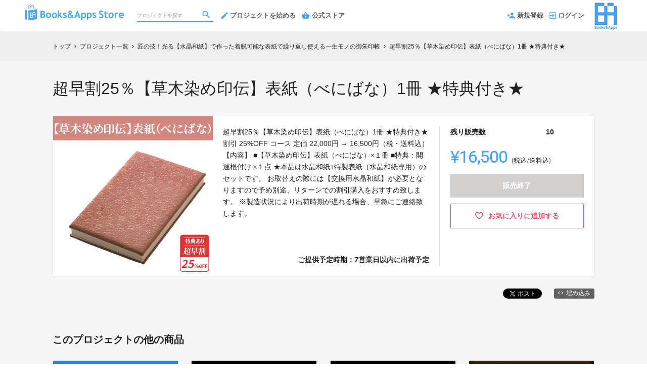

--- FILE ---
content_type: text/html; charset=utf-8
request_url: https://shop.tinect.jp/projects/suisyowashi2/rewards/28797
body_size: 10356
content:
<!DOCTYPE html>
<html lang="ja">
<head prefix="og:http://ogp.me/ns# fb:http://ogp.me/ns/fb# website:http://ogp.me/ns/website#">

  <meta http-equiv="X-UA-Compatible" content="IE=edge,chrome=1">
  <meta name="viewport" content="width=device-width,initial-scale=1">

  <script>
  window.dataLayer = window.dataLayer || [];
  dataLayer.push({
    'user_type' : '非会員'
  });
</script>
<!-- Google Tag Manager -->
<script>(function(w,d,s,l,i){w[l]=w[l]||[];w[l].push({'gtm.start':
new Date().getTime(),event:'gtm.js'});var f=d.getElementsByTagName(s)[0],
j=d.createElement(s),dl=l!='dataLayer'?'&l='+l:'';j.async=true;j.src=
'https://www.googletagmanager.com/gtm.js?id='+i+dl;f.parentNode.insertBefore(j,f);
})(window,document,'script','dataLayer','GTM-KHZZBWR');</script>

<!-- End Google Tag Manager -->

  <!-- Global site tag (gtag.js) - Google Analytics -->
<script async src="https://www.googletagmanager.com/gtag/js?id=UA-71298494-4"></script>
<script>
  window.dataLayer = window.dataLayer || [];
  function gtag(){dataLayer.push(arguments);}
  gtag('js', new Date());

  gtag('config', 'UA-71298494-4',
    {
      'custom_map': {'dimension1': 'member_type'},
      'member_type': '非会員'
    }
  );

</script>
<!-- End Global site tag (gtag.js) - Google Analytics -->

  

  <title>超早割25％【草木染め印伝】表紙（べにばな）1冊 ★特典付き★ - (匠の技！光る【水晶和紙】で作った着脱可能な表紙で繰り返し使える一生モノの御朱印帳) | クラウドファンディング - Books&Appsストア</title>
<meta charset="utf-8">
<meta name="keywords" content="クラウドファンディング,超早割25％【草木染め印伝】表紙（べにばな）1冊 ★特典付き★,匠の技！光る【水晶和紙】で作った着脱可能な表紙で繰り返し使える一生モノの御朱印帳,Books&amp;Appsストア,資金調達,クラウドファウンディング,クラウドファインディング">
<meta name="description" content="クラウドファンディング商品：超早割25％【草木染め印伝】表紙（べにばな）1冊 ★特典付き★ - 匠の技！光る【水晶和紙】で作った着脱可能な表紙で繰り返し使える一生モノの御朱印帳。日本の伝統を受け継ぐ職人の「西嶋手漉き和紙の匠」と「水晶彫刻の匠」が、丹精込めて作り上げた匠（たくみ）のコラボの特別な逸品！水晶和紙で作った！繰り返しご愛用頂ける 一生モノの「御朱印帳」が誕生しました。">
<link rel="shortcut icon" href="https://subcdn.en-jine.com/site_images/images/000/000/170/20e619b961e576b3d549248cec28c64f71299d84.ico?o" >
<meta name="apple-mobile-web-app-title" content="Books&amp;Appsストア" />
  <link rel="canonical" href="//firststep.en-jine.com/projects/suisyowashi2/rewards/28797">
<meta name="robots" content="index,follow">
<meta property="og:title" content="超早割25％【草木染め印伝】表紙（べにばな）1冊 ★特典付き★ | クラウドファンディング- Books&amp;Appsストア" />
<meta property="og:description" content="日本の伝統を受け継ぐ職人の「西嶋手漉き和紙の匠」と「水晶彫刻の匠」が、丹精込めて作り上げた匠（たくみ）のコラボの特別な逸品！水晶和紙で作った！繰り返しご愛用頂ける 一生モノの「御朱印帳」が誕生しました。" />
<meta property="og:type" content="website" />
<meta property="og:url" content="https://shop.tinect.jp/projects/suisyowashi2/rewards/28797"/>
<meta property="og:image" content="https://subcdn.en-jine.com/rewards/images/28797/eabb98db91929bd857734b414c9382ba.jpg?r=640x640&amp;c=640x358" />
<meta property="og:site_name" content="Books&amp;Appsストア" />
<meta property="og:locale" content="ja_JP" />
<meta property="fb:admins" content="">
<meta property="fb:app_id" content="1573653512920537">
<meta name="twitter:card" content="summary_large_image">
<meta name="twitter:site" content="@ENjiNE_Official">
<meta name="twitter:title" content="超早割25％【草木染め印伝】表紙（べにばな）1冊 ★特典付き★ | クラウドファンディング- Books&amp;Appsストア">
<meta name="twitter:description" content="日本の伝統を受け継ぐ職人の「西嶋手漉き和紙の匠」と「水晶彫刻の匠」が、丹精込めて作り上げた匠（たくみ）のコラボの特別な逸品！水晶和紙で作った！繰り返しご愛用頂ける 一生モノの「御朱印帳」が誕生しました。">
<meta name="twitter:image:src" content="https://subcdn.en-jine.com/rewards/images/28797/eabb98db91929bd857734b414c9382ba.jpg?r=640x640&amp;c=640x358">

<meta property="note:type" content="crowdfunding">
<meta property="note:title" content="超早割25％【草木染め印伝】表紙（べにばな）1冊 ★特典付き★ | クラウドファンディング- Books&amp;Appsストア">
<meta property="note:image" content="https://subcdn.en-jine.com/rewards/images/28797/eabb98db91929bd857734b414c9382ba.jpg?r=640x640&amp;c=640x358">
<meta property="note:owner" content="">
<meta property="note:target_amount" content="">
<meta property="note:current_amount" content="">
<meta property="note:supporters" content="">
<meta property="note:start_at" content="">
<meta property="note:end_at" content="">
<meta property="note:button_label" content="支援する">


  <link rel="stylesheet" href="https://cdnjs.cloudflare.com/ajax/libs/material-design-iconic-font/2.2.0/css/material-design-iconic-font.min.css">
  <link href="https://fonts.googleapis.com/icon?family=Material+Icons" rel="stylesheet">

  <style>

  :root {
    --service-color: #45a3fd;
    --service-color-dark-30: #0256a7;
    --service-color-dark-20: #0270da;
    --service-color-dark-10: #138afc;
    --service-sub-color: #45a3fd;
    --service-sub-color-dark-30: #0256a7;
    --service-sub-color-dark-20: #0270da;
    --service-sub-color-dark-10: #138afc;
    --service-text-color: #ffffff;
    --service-sub-text-color: #ffffff;
  }
</style>

  <link rel="stylesheet" href="/assets/customer_pc-65a1e5b00ca976edb7c1661a6e90e30765fc38c9b1fb0003229e28c330f25fdb.css" media="all" />

    <link rel="stylesheet" href="/assets/customer_bastore_pc-9f0f549904f71eb8ab118eb195ad9a702296f4fd5a604c228511798217ce6456.css" media="all" />

  <script src="/assets/customer-55cd9954a3e045651b63409dad633ec487c14d9061279eb7b543cc9079198d17.js" defer="defer"></script>
  <script src="/assets/javascripts/vendor-36d3195d9390fb43f305.bundle.js" defer="defer"></script>
  <script src="/assets/javascripts/customer-36d3195d9390fb43f305.js" defer="defer"></script>
  <meta name="csrf-param" content="authenticity_token" />
<meta name="csrf-token" content="gELaMqKQZeZz1tVskrGRQNKTTxxSvXbdSyy52Z7EOrMjFvqRUl427__y_ZjnmsCSbpv1T3bnaX6KcuiqW9Aidw" />

  <style>.async-hide { opacity: 0 !important} </style><!-- google optimize用 -->

  <script type="text/javascript">
  window.twttr = (function(d, s, id) {
    var js, fjs = d.getElementsByTagName(s)[0],
      t = window.twttr || {};
    if (d.getElementById(id)) return t;
    js = d.createElement(s);
    js.id = id;
    js.src = "https://platform.twitter.com/widgets.js";
    fjs.parentNode.insertBefore(js, fjs);

    t._e = [];
    t.ready = function(f) {
      t._e.push(f);
    };

    return t;
  }(document, "script", "twitter-wjs"));
</script>

  <script type="text/javascript">
  (function(d, s, id) {
    var js, fjs = d.getElementsByTagName(s)[0];
    if (d.getElementById(id)) return;
    js = d.createElement(s); js.id = id;
    js.src = "//connect.facebook.net/ja_JP/sdk.js#xfbml=1&version=v17.0&appId=1573653512920537";
    fjs.parentNode.insertBefore(js, fjs);
  }(document, 'script', 'facebook-jssdk'));
  window.fbAsyncInit = function() {
    FB.init({
      appId      : '1573653512920537',
      xfbml      : true,
      version    : 'v17.0'
    });
  };
</script>



</head>
<body itemschope="itemscope" itemtype="http://schema.org/WebPage">
<!-- Google Tag Manager (noscript) -->
<noscript><iframe src="https://www.googletagmanager.com/ns.html?id=GTM-KHZZBWR"
height="0" width="0" style="display:none;visibility:hidden"></iframe></noscript>


<div id="fb-root"></div>

  <header class="navigation" role="banner" data-target="jsTargetHeader">
<div class="nav-wrapper">

    <div class="navigation-side-menu">
      <a href="javascript:void(0)" class="nav-menu js-menu-trigger sliding-panel-button">
        <span class="sliding-panel-button__icon">
          <i class="zmdi zmdi-menu zmdi-hc-lg"></i>
        </span>
        <span class="sliding-panel-button__label">
          メニュー
        </span>
      </a>
    </div>

    <h1 class="nav-site-logo">
      <a href="/" title="Books&amp;Appsストア" class="nav-site-logo__link">
        <img alt="Books&amp;Appsストア" class="hide-small-screen" src="https://subcdn.en-jine.com/site_images/images/000/000/023/be1048b1f6704ea9ea1f930ff2206a47b30de148.png?o" />
        <img alt="Books&amp;Appsストア" class="show-small-screen" src="https://subcdn.en-jine.com/site_images/images/000/000/022/671c56d7f52039c2218283ee69b2ddcc39f6ff5e.png?o" />
        <span class="hide">Books&amp;Appsストア</span>
      </a>
    </h1>

    <div class="nav-bar" role="navigation" data-test="search">
      <ul class="navigation-menu">
        <li class="nav-link hide-small-screen">
          <div class="nav-link__search" data-target="jsDrawer" data-target-to="jsDrawerSearch">
            <form class="search-form" autocomplete="off" action="/projects" accept-charset="UTF-8" method="get">
              <input type="text" name="word" id="word_head" class="search-form__text" placeholder="プロジェクトを探す" maxlength="50" />
              <button type="submit" class="search-form__btn" aria-label="検索">
                <span class="material-icons"></span>
</button></form>          </div>
        </li>
          <li class="nav-link hide-small-screen">
            <a href="/project_proposal" onclick="gtag('event', 'クリック', {'event_category': 'スタッフ相談', 'event_label': 'ヘッダー'});" title="プロジェクトを始める">
              <i class="zmdi zmdi-edit zmdi-hc-lg mdc-text-amber"></i>プロジェクトを始める
            </a>
          </li>
          <li class="nav-link hide-small-screen">
            <a href="/stores" title="公式ストア">
              <i class="zmdi zmdi-shopping-basket zmdi-hc-lg mdc-text-amber"></i>公式ストア
            </a>
          </li>
      </ul>
    </div>

    <div class="navigation-tools">
      <ul class="navigation-menu">
            <li class="nav-link hide-small-screen">
              <a href="/signup" onclick="gtag('event', '会員登録', {'event_category': '共通 - ヘッダー', 'event_label': '新規登録'});">
                <i class="zmdi zmdi-account-add zmdi-hc-lg"></i>新規登録
              </a>
            </li>
          <li class="nav-link hide-small-screen">
            <a href="/login" onclick="gtag('event', '会員登録', {'event_category': '共通 - ヘッダー', 'event_label': 'ログイン'});">
              <i class="zmdi zmdi-sign-in zmdi-hc-lg"></i>ログイン
            </a>
          </li>
          <li class="nav-link show-small-screen">
            <div data-target="jsDrawer" data-target-to="jsDrawerSearch" class="nav-link__icon-text">
              <span class="material-icons search"></span>
              <span class="text">さがす</span>
            </div>
          </li>
            <li class="nav-link show-small-screen">
              <a href="/signup" class="nav-link__icon-text" onclick="gtag('event', '会員登録', {'event_category': '共通 - ヘッダー', 'event_label': '新規登録'});">
                <span class="material-icons signup"></span>
                <span class="text">新規登録</span>
              </a>
            </li>
          <li class="nav-link hide-small-screen">
            <a href="http://tinect.jp" target="_blank">
              <img alt="" src="https://subcdn.en-jine.com/site_images/images/000/000/024/21265906caa0271388888b34e0a76894eaea38f1.png?o" />
            </a>
          </li>
      </ul>

    </div>
</div>

<div class="js-menu sliding-panel-content">
  <ul>
        <li>
          <a href="/signup" onclick="gtag('event', '会員登録', {'event_category': 'ハンバーガー', 'event_label': '新規登録'});">
            <div class="c-grid">
              <div class="l10">
                <i class="zmdi zmdi-account-add zmdi-hc-lg"></i>新規登録
              </div>
            </div>
          </a>
        </li>
      <li>
        <a href="/login" onclick="gtag('event', '会員登録', {'event_category': '共通 - ヘッダー', 'event_label': 'ログイン'});">
          <div class="c-grid">
            <div class="l10">
              <i class="zmdi zmdi-sign-in zmdi-hc-lg"></i>ログイン
            </div>
          </div>
        </a>
      </li>
    <li>
  <a href="/projects">
    <i class="zmdi zmdi-search zmdi-hc-lg mdc-text-amber"></i>プロジェクトを探す
  </a>
  <div class="sliding-panel__search-area">
    <form class="search-form" action="/projects" accept-charset="UTF-8" method="get">
      <input type="text" name="word" id="word_slide" class="search-form__text" placeholder="キーワードで探す" maxlength="50" data-target="jsSearchForm" />
      <button type="submit" class="search-form__btn" aria-label="検索">
        <span class="material-icons"></span>
</button></form>  </div>
</li>

      <li>
        <a href="/project_proposal">
          <i class="zmdi zmdi-edit zmdi-hc-lg mdc-text-amber"></i>プロジェクトを始める
        </a>
      </li>
    <li>
      <a href="/pages/help">
        <i class="zmdi zmdi-help-outline zmdi-hc-lg mdc-text-amber"></i>ヘルプセンター
      </a>
    </li>
      <li>
        <a href="/stores" class="sliding-panel__header">
          <div class="c-grid">
            <div class="l12">
              Books&amp;Apps公式ストア
              <span class="text--small">Books&amp;Appsストアに掲載された人気商品も販売中</span>
            </div>
          </div>
        </a>
      </li>
  </ul>
</div>
<div class="js-menu-screen sliding-panel-fade-screen">
  <i class="zmdi zmdi-close zmdi-hc-2x"></i>
</div>

</header>

<div class="drawer" data-target="jsDrawerSearch">

  <div class="drawer__screen" data-target="jsDrawerScreen"></div>

  <div class="drawer__inner" data-target="jsDrawerInner">
    <div class="drawer-search" data-test="search">
      <div class="drawer-search__inner">
        <div class="drawer-search__form show-small-screen">
          <form class="search-form" action="/projects" accept-charset="UTF-8" method="get">
            <input type="text" name="word" id="word_drawer" class="search-form__text" autocomplete="off" placeholder="プロジェクトを探す" maxlength="50" data-target="jsSearchForm" />
            <button type="submit" class="search-form__btn" aria-label="検索">
              <span class="material-icons"></span>
</button></form>          <p class="drawer-search__close" data-target="jsDrawerClose" tabindex="0">キャンセル</p>
        </div>

          <div class="drawer-search__project-all">
            <a href="/projects">すべてのプロジェクトを見る</a>
          </div>
      </div>
    </div>
  </div>

</div>





<div class="c-breadcrumb">
    <ul class="c-breadcrumb__list" itemscope itemtype="https://schema.org/BreadcrumbList">
      <li class="c-breadcrumb__item" itemprop="itemListElement" itemscope itemtype="https://schema.org/ListItem">
        <a href="https://shop.tinect.jp" itemprop="item">
          <span itemprop="name">トップ</span>
        </a>
        <i class="material-icons">chevron_right</i>
        <meta itemprop="position" content="1" />
      </li>
      <li class="c-breadcrumb__item" itemprop="itemListElement" itemscope itemtype="https://schema.org/ListItem">
        <a href="https://shop.tinect.jp/projects" itemprop="item">
          <span itemprop="name">プロジェクト一覧</span>
        </a>
        <i class="material-icons">chevron_right</i>
        <meta itemprop="position" content="2" />
      </li>
      <li class="c-breadcrumb__item" itemprop="itemListElement" itemscope itemtype="https://schema.org/ListItem">
        <a itemprop="item" href="/projects/suisyowashi2">
          <span itemprop="name">匠の技！光る【水晶和紙】で作った着脱可能な表紙で繰り返し使える一生モノの御朱印帳</span>
</a>        <i class="material-icons">chevron_right</i>
        <meta itemprop="position" content="3" />
      </li>
      <li class="c-breadcrumb__item" itemprop="itemListElement" itemscope itemtype="https://schema.org/ListItem">
        <span itemprop="name">超早割25％【草木染め印伝】表紙（べにばな）1冊 ★特典付き★</span>
        <meta itemprop="position" content="4" />
      </li>
    </ul>
</div>

<div class="ly-container c-bg-gray pb80">
  <div itemscope itemtype="http://schema.org/Product" class="ly-contents">
    <div class="ly-contents-body reward-body">
      <div class="reward-body__inner">


        <h1 itemprop="name" class="reward-title">超早割25％【草木染め印伝】表紙（べにばな）1冊 ★特典付き★</h1>
        <section class="reward-lead mb16">
          <div class="reward-lead__img">
            <img alt="超早割25％【草木染め印伝】表紙（べにばな）1冊 ★特典付き★" src="https://subcdn.en-jine.com/rewards/images/28797/eabb98db91929bd857734b414c9382ba.jpg?r=632x632" />
          </div>

            <div class="reward-lead__discription">
              超早割25％【草木染め印伝】表紙（べにばな）1冊 ★特典付き★
割引 25%OFF コース 定価 22,000円 → 16,500円（税・送料込）

【内容】
■【草木染め印伝】表紙（べにばな）×１冊
■特典：開運根付け ×１点
★本品は水晶和紙+特製表紙（水晶和紙専用）のセットです。
お取替えの際には【交換用水晶和紙】が必要となりますので予め別途、リターンでの割引購入をおすすめ致します。

※製造状況により出荷時期が遅れる場合、早急にご連絡致します。
                <div class="reward-lead__delivary">
                  ご提供予定時期：7営業日以内に出荷予定
                </div>
            </div>

            <div class="reward-lead__priceinfo">
              <form class="new_customer_cart_form" id="new_customer_cart_form" action="/cart" accept-charset="UTF-8" method="post"><input type="hidden" name="authenticity_token" value="-CWHe1NP-0A4UHUUvrckViVKViDfm4r-nqR40zDS-sREOCYeIrcnQY4PAdSllZ6-7RP8sJw45roNi_ciRTIK2Q" autocomplete="off" />
              <input autocomplete="off" type="hidden" value="28797" name="customer_cart_form[reward_id]" id="customer_cart_form_reward_id" />
                <section>
                    <div class="ly-block-2 mb16">
                      <div class="cart-summary__label ly-block-main reward-lead__label">
                        残り販売数
                      </div>
                      <div class="cart-summary__status ly-block-side reward-lead__status">
                        10
                      </div>
                    </div>

                  <div class="reward-lead__purchaseinfo">
                    <div class="cart-summary reward-lead__price">
                      <div itemprop="offers" itemscope itemtype="http://schema.org/Offer" class="cart-summary__price font-number">
                        <span class="reward-lead__number">
                          ¥16,500
                        </span>
                        <span class="hide" itemprop="price">16500</span>
                        <span class="hide" itemprop="priceCurrency">JPY</span>
                        <span class="cart-summary__label reward-lead__tax">(税込/送料込)</span>
                      </div>
                        <div class="button-raised cart is_disabled mb12">
                          販売終了
                        </div>
                    </div>
                  </div>
                </section>
</form>
                <div class="">
                    <a class="favorite-button" href="/login?return_to_url=%2Fprojects%2Fsuisyowashi2%2Frewards%2F28797">
                      <i class="zmdi zmdi-hc-lg zmdi-favorite-outline"></i>
                      <span>お気に入りに追加する</span>
</a>                </div>
            </div>
        </section>

        <div class="share-plugin mb24">
          <ul class="share-plugin__list text-right">
            <li>
              <a class="twitter-share-button" href="https://twitter.com/intent/tweet?text=%E8%B6%85%E6%97%A9%E5%89%B225%EF%BC%85%E3%80%90%E8%8D%89%E6%9C%A8%E6%9F%93%E3%82%81%E5%8D%B0%E4%BC%9D%E3%80%91%E8%A1%A8%E7%B4%99%EF%BC%88%E3%81%B9%E3%81%AB%E3%81%B0%E3%81%AA%EF%BC%891%E5%86%8A%20%E2%98%85%E7%89%B9%E5%85%B8%E4%BB%98%E3%81%8D%E2%98%85%20%7C%20%E3%82%AF%E3%83%A9%E3%82%A6%E3%83%89%E3%83%95%E3%82%A1%E3%83%B3%E3%83%87%E3%82%A3%E3%83%B3%E3%82%B0-Books%26Apps%E3%82%B9%E3%83%88%E3%82%A2&url=https://shop.tinect.jp/projects/suisyowashi2/rewards/28797&hashtags=クラウドファンディング" >Tweet</a>
            </li>
            <li>
              <div class="fb-share-button" data-href="https://shop.tinect.jp/projects/suisyowashi2/rewards/28797" data-layout="button"></div>
            </li>
            <li>
              <a href="javascript:void(0)" class="modalBtn blog-parts-link" data-target="modalBlogParts" onclick="gtag('event', 'モーダルを開く', {'event_category': 'ブログ埋め込み', 'event_label': '超早割25％【草木染め印伝】表紙（べにばな）1冊 ★特典付き★'});">
                <i class="zmdi zmdi-code"></i>埋め込み
              </a>
            </li>
          </ul>
        </div>
      </div>


      <div class="reward-body__inner">
          <h2 class="title-contents is_bold">このプロジェクトの他の商品</h2>
          <section class="reward-short mb16">
            <ul class="reward-short__list">
                <li>
  <div class="reward-short__item is_hover-tile">
    <div class="reward-short__image">
      <img width="100%" alt="早割10％【交換用水晶和紙】1冊" src="https://subcdn.en-jine.com/rewards/images/28791/90e7e6e1ea967448f7033602123f972c.jpg?r=244x244" />
    </div>
    <div class="reward-short__content">
      <div class="reward-short__title">
        早割10％【交換用水晶和紙】1冊
      </div>

      <div class="reward-short__price font-number">
        ¥3,465
      </div>
      <div class="c-font__size-s c-font__color-alpha-x c-text-right">
        (税込/送料込)
      </div>
    </div>
  </div>

  <div class="reward-short__item is_hover-tile is_hidden">
    <a class="reward-short__more" href="/projects/suisyowashi2/rewards/28791">
      <h2 class="reward-short__title mb8">
        早割10％【交換用水晶和紙】1冊
      </h2>
      <h3 class="reward-short__title-sub mb16">
        禅那堂株式会社
      </h3>
      <p class="reward-short__description">
        早割10％【交換用水晶和紙】1冊
割引 10%OFF コース 定価 3,850円 → 3,465円（税・送料込）

【内容】
★交換用水晶和紙 ×１冊

※水晶和紙のみ（特製...
      </p>
      <div class="reward-short__botton">
        商品の詳細を見る >
      </div>
</a>  </div>
</li>

                <li>
  <div class="reward-short__item is_hover-tile">
    <div class="reward-short__image">
      <img width="100%" alt="超早割25％【菱菊印伝】表紙（黒）1冊 ★特典付き★" src="https://subcdn.en-jine.com/rewards/images/28794/68c1c740636238831641cc5249cabe4f.jpg?r=244x244" />
    </div>
    <div class="reward-short__content">
      <div class="reward-short__title">
        超早割25％【菱菊印伝】表紙（黒）1冊 ★特典付き★
      </div>

      <div class="reward-short__price font-number">
        ¥14,850
      </div>
      <div class="c-font__size-s c-font__color-alpha-x c-text-right">
        (税込/送料込)
      </div>
    </div>
  </div>

  <div class="reward-short__item is_hover-tile is_hidden">
    <a class="reward-short__more" href="/projects/suisyowashi2/rewards/28794">
      <h2 class="reward-short__title mb8">
        超早割25％【菱菊印伝】表紙（黒）1冊 ★特典付き★
      </h2>
      <h3 class="reward-short__title-sub mb16">
        禅那堂株式会社
      </h3>
      <p class="reward-short__description">
        超早割25％【菱菊印伝】表紙（黒）1冊 ★特典付き★
割引 25%OFF コース 定価 19,800円 → 14,850円（税・送料込）

【内容】
■【菱菊印伝】表紙（黒）×１...
      </p>
      <div class="reward-short__botton">
        商品の詳細を見る >
      </div>
</a>  </div>
</li>

                <li>
  <div class="reward-short__item is_hover-tile">
    <div class="reward-short__image">
      <img width="100%" alt="早割15％【菱菊印伝】表紙（黒）１冊" src="https://subcdn.en-jine.com/rewards/images/28795/9d9c2f25c727a258c609bf9a1f79cb23.jpg?r=244x244" />
    </div>
    <div class="reward-short__content">
      <div class="reward-short__title">
        早割15％【菱菊印伝】表紙（黒）１冊
      </div>

      <div class="reward-short__price font-number">
        ¥16,830
      </div>
      <div class="c-font__size-s c-font__color-alpha-x c-text-right">
        (税込/送料込)
      </div>
    </div>
  </div>

  <div class="reward-short__item is_hover-tile is_hidden">
    <a class="reward-short__more" href="/projects/suisyowashi2/rewards/28795">
      <h2 class="reward-short__title mb8">
        早割15％【菱菊印伝】表紙（黒）１冊
      </h2>
      <h3 class="reward-short__title-sub mb16">
        禅那堂株式会社
      </h3>
      <p class="reward-short__description">
        早割15％【菱菊印伝】表紙（黒）１冊
割引 15%OFF コース 定価 19,800円 → 16,830円（税・送料込）

【内容】
■【菱菊印伝】表紙（黒）×１冊
★本品は水...
      </p>
      <div class="reward-short__botton">
        商品の詳細を見る >
      </div>
</a>  </div>
</li>

                <li>
  <div class="reward-short__item is_hover-tile">
    <div class="reward-short__image">
      <img width="100%" alt="超早割25％【菱菊印伝】表紙（茶）1冊 ★特典付き★" src="https://subcdn.en-jine.com/rewards/images/28796/2954f71c6b4162d27a491c944734034e.jpg?r=244x244" />
    </div>
    <div class="reward-short__content">
      <div class="reward-short__title">
        超早割25％【菱菊印伝】表紙（茶）1冊 ★特典付き★
      </div>

      <div class="reward-short__price font-number">
        ¥14,850
      </div>
      <div class="c-font__size-s c-font__color-alpha-x c-text-right">
        (税込/送料込)
      </div>
    </div>
  </div>

  <div class="reward-short__item is_hover-tile is_hidden">
    <a class="reward-short__more" href="/projects/suisyowashi2/rewards/28796">
      <h2 class="reward-short__title mb8">
        超早割25％【菱菊印伝】表紙（茶）1冊 ★特典付き★
      </h2>
      <h3 class="reward-short__title-sub mb16">
        禅那堂株式会社
      </h3>
      <p class="reward-short__description">
        超早割25％【菱菊印伝】表紙（茶）1冊 ★特典付き★
割引 25%OFF コース 定価 19,800円 → 14,850円（税・送料込）

【内容】
■【菱菊印伝】表紙（茶）×１...
      </p>
      <div class="reward-short__botton">
        商品の詳細を見る >
      </div>
</a>  </div>
</li>

                <li>
  <div class="reward-short__item is_hover-tile">
    <div class="reward-short__image">
      <img width="100%" alt="早割15％【菱菊印伝】表紙（茶）１冊" src="https://subcdn.en-jine.com/rewards/images/28799/e9b9eef6e90f9726c725f249c6b08939.jpg?r=244x244" />
    </div>
    <div class="reward-short__content">
      <div class="reward-short__title">
        早割15％【菱菊印伝】表紙（茶）１冊
      </div>

      <div class="reward-short__price font-number">
        ¥16,830
      </div>
      <div class="c-font__size-s c-font__color-alpha-x c-text-right">
        (税込/送料込)
      </div>
    </div>
  </div>

  <div class="reward-short__item is_hover-tile is_hidden">
    <a class="reward-short__more" href="/projects/suisyowashi2/rewards/28799">
      <h2 class="reward-short__title mb8">
        早割15％【菱菊印伝】表紙（茶）１冊
      </h2>
      <h3 class="reward-short__title-sub mb16">
        禅那堂株式会社
      </h3>
      <p class="reward-short__description">
        早割15％【菱菊印伝】表紙（茶）１冊
割引 15%OFF コース 定価 19,800円 → 16,830円（税・送料込）

【内容】
■【菱菊印伝】表紙（茶）×１冊
★本品は水...
      </p>
      <div class="reward-short__botton">
        商品の詳細を見る >
      </div>
</a>  </div>
</li>

                <li>
  <div class="reward-short__item is_hover-tile">
    <div class="reward-short__image">
      <img width="100%" alt="超早割25％【組市松印伝】特別限定柄表紙　1冊 ★特典付き★" src="https://subcdn.en-jine.com/rewards/images/28800/6d150671b17c149689b0cdf116f3f045.jpg?r=245x244&amp;c=244x244" />
    </div>
    <div class="reward-short__content">
      <div class="reward-short__title">
        超早割25％【組市松印伝】特別限定柄表紙　1冊 ★特典付き★
      </div>

      <div class="reward-short__price font-number">
        ¥18,600
      </div>
      <div class="c-font__size-s c-font__color-alpha-x c-text-right">
        (税込/送料込)
      </div>
    </div>
  </div>

  <div class="reward-short__item is_hover-tile is_hidden">
    <a class="reward-short__more" href="/projects/suisyowashi2/rewards/28800">
      <h2 class="reward-short__title mb8">
        超早割25％【組市松印伝】特別限定柄表紙　1冊 ★特典付き★
      </h2>
      <h3 class="reward-short__title-sub mb16">
        禅那堂株式会社
      </h3>
      <p class="reward-short__description">
        超早割25％【組市松印伝】特別限定柄表紙　1冊 ★特典付き★
割引 25%OFF コース 定価 24,800円 → 18,600円（税・送料込）

【内容】
■【組市松印伝】特別...
      </p>
      <div class="reward-short__botton">
        商品の詳細を見る >
      </div>
</a>  </div>
</li>

                <li>
  <div class="reward-short__item is_hover-tile">
    <div class="reward-short__image">
      <img width="100%" alt="早割15％【組市松印伝】特別限定柄表紙　１冊" src="https://subcdn.en-jine.com/rewards/images/28803/f6b194dc95c935566c1ae02c76259ffb.jpg?r=244x244" />
    </div>
    <div class="reward-short__content">
      <div class="reward-short__title">
        早割15％【組市松印伝】特別限定柄表紙　１冊
      </div>

      <div class="reward-short__price font-number">
        ¥21,080
      </div>
      <div class="c-font__size-s c-font__color-alpha-x c-text-right">
        (税込/送料込)
      </div>
    </div>
  </div>

  <div class="reward-short__item is_hover-tile is_hidden">
    <a class="reward-short__more" href="/projects/suisyowashi2/rewards/28803">
      <h2 class="reward-short__title mb8">
        早割15％【組市松印伝】特別限定柄表紙　１冊
      </h2>
      <h3 class="reward-short__title-sub mb16">
        禅那堂株式会社
      </h3>
      <p class="reward-short__description">
        早割15％【組市松印伝】特別限定柄表紙　１冊
割引 15%OFF コース 定価 24,800円 → 21,080円（税・送料込）

【内容】
■【組市松印伝】特別限定柄表紙 ×１...
      </p>
      <div class="reward-short__botton">
        商品の詳細を見る >
      </div>
</a>  </div>
</li>

                <li>
  <div class="reward-short__item is_hover-tile">
    <div class="reward-short__image">
      <img width="100%" alt="超早割25％【草木染め印伝】表紙（よもぎ）1冊 ★特典付き★" src="https://subcdn.en-jine.com/rewards/images/28798/4b8d307b2e72f281ba26d2cff5e8f36f.jpg?r=244x244" />
    </div>
    <div class="reward-short__content">
      <div class="reward-short__title">
        超早割25％【草木染め印伝】表紙（よもぎ）1冊 ★特典付き★
      </div>

      <div class="reward-short__price font-number">
        ¥16,500
      </div>
      <div class="c-font__size-s c-font__color-alpha-x c-text-right">
        (税込/送料込)
      </div>
    </div>
  </div>

  <div class="reward-short__item is_hover-tile is_hidden">
    <a class="reward-short__more" href="/projects/suisyowashi2/rewards/28798">
      <h2 class="reward-short__title mb8">
        超早割25％【草木染め印伝】表紙（よもぎ）1冊 ★特典付き★
      </h2>
      <h3 class="reward-short__title-sub mb16">
        禅那堂株式会社
      </h3>
      <p class="reward-short__description">
        超早割25％【草木染め印伝】表紙（よもぎ）1冊 ★特典付き★
割引 25%OFF コース 定価 22,000円 → 16,500円（税・送料込）

【内容】
■【草木染め印伝】表...
      </p>
      <div class="reward-short__botton">
        商品の詳細を見る >
      </div>
</a>  </div>
</li>

                <li>
  <div class="reward-short__item is_hover-tile">
    <div class="reward-short__image">
      <img width="100%" alt="早割15％【草木染め印伝】表紙（よもぎ）１冊" src="https://subcdn.en-jine.com/rewards/images/28801/9ef072ec0e3b02f5bbdf193b67fa4b76.jpg?r=244x244" />
    </div>
    <div class="reward-short__content">
      <div class="reward-short__title">
        早割15％【草木染め印伝】表紙（よもぎ）１冊
      </div>

      <div class="reward-short__price font-number">
        ¥18,700
      </div>
      <div class="c-font__size-s c-font__color-alpha-x c-text-right">
        (税込/送料込)
      </div>
    </div>
  </div>

  <div class="reward-short__item is_hover-tile is_hidden">
    <a class="reward-short__more" href="/projects/suisyowashi2/rewards/28801">
      <h2 class="reward-short__title mb8">
        早割15％【草木染め印伝】表紙（よもぎ）１冊
      </h2>
      <h3 class="reward-short__title-sub mb16">
        禅那堂株式会社
      </h3>
      <p class="reward-short__description">
        早割15％【草木染め印伝】表紙（よもぎ）１冊
割引 15%OFF コース 定価 22,000円 → 18,700円（税・送料込）

【内容】
■【草木染め印伝】表紙（よもぎ）×１...
      </p>
      <div class="reward-short__botton">
        商品の詳細を見る >
      </div>
</a>  </div>
</li>

                <li>
  <div class="reward-short__item is_hover-tile">
    <div class="reward-short__image">
      <img width="100%" alt="早割15％【草木染め印伝】表紙（べにばな）１冊" src="https://subcdn.en-jine.com/rewards/images/28802/08761050ef30e426fb38eadb0a5618a5.jpg?r=244x244" />
    </div>
    <div class="reward-short__content">
      <div class="reward-short__title">
        早割15％【草木染め印伝】表紙（べにばな）１冊
      </div>

      <div class="reward-short__price font-number">
        ¥18,700
      </div>
      <div class="c-font__size-s c-font__color-alpha-x c-text-right">
        (税込/送料込)
      </div>
    </div>
  </div>

  <div class="reward-short__item is_hover-tile is_hidden">
    <a class="reward-short__more" href="/projects/suisyowashi2/rewards/28802">
      <h2 class="reward-short__title mb8">
        早割15％【草木染め印伝】表紙（べにばな）１冊
      </h2>
      <h3 class="reward-short__title-sub mb16">
        禅那堂株式会社
      </h3>
      <p class="reward-short__description">
        早割15％【草木染め印伝】表紙（べにばな）１冊
割引 15%OFF コース 定価 22,000円 → 18,700円（税・送料込）

【内容】
■【草木染め印伝】表紙（べにばな）...
      </p>
      <div class="reward-short__botton">
        商品の詳細を見る >
      </div>
</a>  </div>
</li>

            </ul>
          </section>

          <section class="reward-project">
            <div class="reward-project__img">
              <a href="/projects/suisyowashi2">
                <img alt="クラウドファンディングプロジェクト：匠の技！光る【水晶和紙】で作った着脱可能な表紙で繰り返し使える一生モノの御朱印帳" src="https://subcdn.en-jine.com/projects/images/4447/371ec0d56b08956978469a04a09f6f49.jpg?r=925x520&amp;c=920x520" />
</a>            </div>
            <div class="reward-project__discription">
              <h3 class="reward-project__title">
                <a href="/projects/suisyowashi2">
                  匠の技！光る【水晶和紙】で作った着脱可能な表紙で繰り返し使える一生モノの御朱印帳
</a>              </h3>
              <p class="reward-project__detail" data-target="jsEllipsis">日本の伝統を受け継ぐ職人の「西嶋手漉き和紙の匠」と「水晶彫刻の匠」が、丹精込めて作り上げた匠（たくみ）のコラボの特別な逸品！水晶和紙で作った！繰り返しご愛用頂ける 一生モノの「御朱印帳」が誕生しました。</p>
              <div class="reward-project__button">
                <a href="/projects/suisyowashi2">
                  <div class="button-raised gray is_large is_arrow">
                    プロジェクトを見る
                  </div>
</a>              </div>
            </div>
          </section>
      </div>

    </div>
  </div>
</div>

<div class="modal-block modalBlogParts" data-target="jsModalBlock">
  <div class="modal-content project-parts-modal">
    <div class="content-inner-base">
      <h2 class="project-parts-modal__title">HTMLコードの埋め込み</h2>
      <h3 class="project-parts-modal__text">下記のコードをコピーして、あなたのWebサイトやブログのHTMLにペーストすると、プロジェクト概要が表示されます。</h3>

      <div class="ly-contents c-bg-gray pb80" data-target="jsTabBlock">
        <div class="project-parts-tab">
          <div class="project-parts-tab-in">
            <ul class="project-parts-tab__list tabPagerNavi">
              <li class="is_active">
                <a href="javascript:void(0)" class="pageDefaultNavi" data-target="pageDefault" data-tab-scroll="false">
                  <div class="project-parts-tab__item">
                    300x466 px
                  </div>
                </a>
              </li>
              <li>
                <a href="javascript:void(0)" class="pageSpNavi" data-target="pageSp" data-tab-scroll="false">
                  <div class="project-parts-tab__item">
                    96x236 px
                  </div>
                </a>
              </li>
            </ul>
          </div>
        </div>

        <div class="ly-contents-body">
          <ul class="tabPagerBlock">
            <li class="pageDefault">
              <div class="project-parts-modal__block-2">
                <div class="project-parts-modal__block-main">
                <iframe src="https://widget.en-jine.com/projects/suisyowashi2/rewards/28797/widget/300x466?site=bastore&amp;type=default" width="300px" height="466px" frameborder="0" scrolling="no"></iframe>
                </div>
                <div class="project-parts-modal__block-side">
                  <textarea id="reward-default-textarea" class="project-parts-modal__textarea" onclick="this.focus();this.select()">&lt;iframe  scrolling="no" frameborder="0" style="border:none; overflow:hidden; width:300px; height:466px;" allowtransparency="true" src="https://widget.en-jine.com/projects/suisyowashi2/rewards/28797/widget/300x466?site=bastore&amp;type=default"&gt;&lt;/iframe&gt;&lt;div style="margin-right:4px;font-size:11px;line-height:11px;"&gt;by&lt;a href="https://shop.tinect.jp/" target="_blank" style="margin-left:4px;color:#888;font-weight:bold;"&gt;クラウドファンディング | Books&amp;Appsストア&lt;/a&gt;&lt;/div&gt;</textarea>
                  <a class="project-parts-modal__copy-button"
                     href="javascript:void(0)"
                     onclick="$('#reward-default-textarea').focus(); $('#reward-default-textarea').select();document.execCommand('copy') ? alert('クリップボードにコピーしました。') : alert('こちらの環境ではコピーできませんでした。お手数ですが直接選択してコピーをしてください。'); gtag('event', 'コピー', {'event_category': 'ブログ埋め込み', 'event_label': '[300×466]超早割25％【草木染め印伝】表紙（べにばな）1冊 ★特典付き★'}); return false;">コピーする
                  </a>
                </div>
              </div>
            </li>

            <li class="pageSp hide">
              <div class="project-parts-modal__block-small">
                <div class="project-parts-modal__block-small-main">
                  <iframe src="https://widget.en-jine.com/projects/suisyowashi2/rewards/28797/widget/96x236?site=bastore&amp;type=default" width="96px" height="236px" frameborder="0" scrolling="no"></iframe>
                  </iframe>
                </div>
                <div class="project-parts-modal__block-small-side">
                  <textarea id="reward-sp-textarea" class="project-parts-modal__block-small-textarea" onclick="this.focus();this.select()">&lt;iframe  scrolling="no" frameborder="0" style="border:none; overflow:hidden; width:96px; height:236px;" allowtransparency="true" src="https://widget.en-jine.com/projects/suisyowashi2/rewards/28797/widget/96x236?site=bastore&amp;type=default"&gt;&lt;/iframe&gt;</textarea>
                  <a class="project-parts-modal__copy-button" href="javascript:void(0)"
                     onclick="$('#reward-sp-textarea').focus(); $('#reward-sp-textarea').select();document.execCommand('copy') ? alert('クリップボードにコピーしました。') : alert('こちらの環境ではコピーできませんでした。お手数ですが直接選択してコピーをしてください。'); gtag('event', 'コピー', {'event_category': 'ブログ埋め込み', 'event_label': '[96×236]超早割25％【草木染め印伝】表紙（べにばな）1冊 ★特典付き★'}); return false;">コピーする
                  </a>
                </div>
              </div>
            </li>
          </ul>
        </div>
      </div>
    </div>
    <div class="modal-close modalClose"></div>
  </div>
</div>



<footer class="footer-normal" data-target="jsTargetFooter">

    <div class="footer-normal__logo">
      <a href="http://tinect.jp" target="_blank">
        <img alt="" src="https://subcdn.en-jine.com/site_images/images/000/000/025/0f18ee2f3c56e8af8fd1ad0501d672f35d4dcaf0.png?o" />
      </a>
    </div>
  <ul class="footer-normal__link">
      <li><a href="/policy">個人情報の取り扱いについて</a></li> |

      <li><a href="/external_policies">外部送信ポリシー</a></li> |
    <li><a href="/pages/help">ヘルプセンター</a></li> |
    <li><a href="/inquiry/new">お問い合わせ</a></li>
  </ul>

  <div class="footer-normal__bottom">
    <hr>
    <ul>
      <li>
          <div class="footer-normal__bottom-icon">
            <img class="footer-normal__bottom-logo" src="https://subcdn.en-jine.com/site_images/images/000/000/116/e59d4118d9c6ba38494d2d8f418fd9481bb9f8e3.png?o" />
          </div>
        <div class="footer-normal__bottom-text">Copyright ©Tinect, Inc. All Rights Reserved</div>
      </li>
    </ul>
  </div>

</footer>









</body>
</html>


--- FILE ---
content_type: text/html; charset=utf-8
request_url: https://widget.en-jine.com/projects/suisyowashi2/rewards/28797/widget/300x466?site=bastore&type=default
body_size: 2441
content:
<!DOCTYPE html>
<html lang="ja">
  <head>
    <meta charset="utf-8">
    <meta name="viewport" content="width=device-width, initial-scale=1">
    <meta http-equiv="X-UA-Compatible" content="IE=edge">
    <meta name="description" content="">
    <meta name="author" content="">
    <meta name="robots" content="noindex, nofollow">
    <link rel="stylesheet" href="https://cdnjs.cloudflare.com/ajax/libs/material-design-iconic-font/2.2.0/css/material-design-iconic-font.min.css">
    <style>

  :root {
    --service-color: #45a3fd;
    --service-color-dark-30: #0256a7;
    --service-color-dark-20: #0270da;
    --service-color-dark-10: #138afc;
    --service-sub-color: #45a3fd;
    --service-sub-color-dark-30: #0256a7;
    --service-sub-color-dark-20: #0270da;
    --service-sub-color-dark-10: #138afc;
    --service-text-color: #ffffff;
    --service-sub-text-color: #ffffff;
  }
</style>

    <link rel="stylesheet" href="/assets/customer_pc-65a1e5b00ca976edb7c1661a6e90e30765fc38c9b1fb0003229e28c330f25fdb.css" media="all" />
    <title></title>
  </head>
  <body>
    <section class="reward-parts-default">
  <ul class="reward-parts-default__list">
    <li class="reward-parts-default__item">
      <div class="reward-parts-default__image">
        <a href="https://shop.tinect.jp/projects/suisyowashi2/rewards/28797?quantity=1&amp;reward_id=28797&amp;site=bastore&amp;type=default" target="_blank" rel="nofollow">
          <img width="100%" src="https://subcdn.en-jine.com/rewards/images/28797/eabb98db91929bd857734b414c9382ba.jpg?r=300x300" />
        </a>
      </div>

      <div class="reward-parts-default__content">
        <a href="https://shop.tinect.jp/projects/suisyowashi2/rewards/28797?quantity=1&amp;reward_id=28797&amp;site=bastore&amp;type=default" target="_blank" rel="nofollow">
          <h3 class="reward-parts-default__title">
            超早割25％【草木染め印伝】表紙（べにばな）1冊 ★特典付き★
          </h3>

          <div class="reward-parts-default__block mb12">
            <div class="reward-parts-default__price">¥16,500</div>
            <div class="reward-parts-default__text" style="font-size: 11px;">（税込・送料込）</div>
          </div>
        </a>

          <div class="button-raised is_disabled is_blog-parts">
            購入終了
          </div>
      </div>
    </li>
  </ul>
</section>

  </body>
</html>


--- FILE ---
content_type: text/html; charset=utf-8
request_url: https://widget.en-jine.com/projects/suisyowashi2/rewards/28797/widget/96x236?site=bastore&type=default
body_size: 2376
content:
<!DOCTYPE html>
<html lang="ja">
  <head>
    <meta charset="utf-8">
    <meta name="viewport" content="width=device-width, initial-scale=1">
    <meta http-equiv="X-UA-Compatible" content="IE=edge">
    <meta name="description" content="">
    <meta name="author" content="">
    <meta name="robots" content="noindex, nofollow">
    <link rel="stylesheet" href="https://cdnjs.cloudflare.com/ajax/libs/material-design-iconic-font/2.2.0/css/material-design-iconic-font.min.css">
    <style>

  :root {
    --service-color: #45a3fd;
    --service-color-dark-30: #0256a7;
    --service-color-dark-20: #0270da;
    --service-color-dark-10: #138afc;
    --service-sub-color: #45a3fd;
    --service-sub-color-dark-30: #0256a7;
    --service-sub-color-dark-20: #0270da;
    --service-sub-color-dark-10: #138afc;
    --service-text-color: #ffffff;
    --service-sub-text-color: #ffffff;
  }
</style>

    <link rel="stylesheet" href="/assets/customer_pc-65a1e5b00ca976edb7c1661a6e90e30765fc38c9b1fb0003229e28c330f25fdb.css" media="all" />
    <title></title>
  </head>
  <body>
    <section class="reward-parts-sp">
  <ul class="reward-parts-sp__list">
    <li class="reward-parts-sp__item">
      <div class="reward-parts-sp__image">
        <a href="https://shop.tinect.jp/projects/suisyowashi2/rewards/28797?quantity=1&amp;reward_id=28797&amp;site=bastore&amp;type=default" target="_blank" rel="nofollow">
          <img width="100%" src="https://subcdn.en-jine.com/rewards/images/28797/eabb98db91929bd857734b414c9382ba.jpg?r=300x300" />
        </a>
      </div>

      <div class="reward-parts-sp__content">
        <a href="https://shop.tinect.jp/projects/suisyowashi2/rewards/28797?quantity=1&amp;reward_id=28797&amp;site=bastore&amp;type=default" target="_blank" rel="nofollow">
          <h3 class="reward-parts-sp__title h72">
            超早割25％【草木染め印伝】表紙（べにばな）1冊 ★特典付き★
          </h3>

          <div class="reward-parts-sp__block mb8">
            <div class="reward-parts-sp__price">¥16,500</div>
            <div class="reward-parts-sp__text">（税込・送料込）</div>
          </div>
        </a>

          <div class="button-raised is_disabled is_blog-parts-s">
            購入終了
          </div>
      </div>
    </li>
  </ul>
</section>

  </body>
</html>
